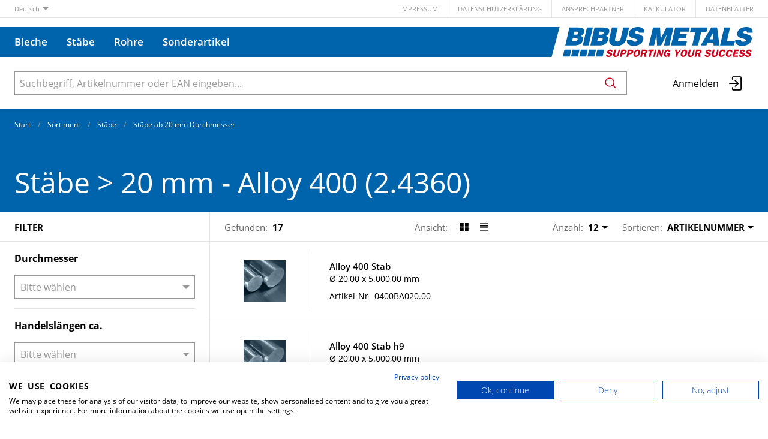

--- FILE ---
content_type: text/html; charset=utf-8
request_url: https://my.bibusmetals.de/de/catalog/stabe-20-mm-alloy-400-24360-KpLElodLR3nj
body_size: 11509
content:
<!DOCTYPE html>





    
        <html lang="de-CH" class="no-js">
    


    <head>
        <title>Stäbe &gt; 20 mm - Alloy 400  (2.4360) - BIBUS METALS GmbH</title>

        
        
            
                
                    <meta name="robots" content="index, follow">
                
            
        

        
        
        
            <meta name="viewport" content="width=device-width, initial-scale=1, minimum-scale=1">
            <meta name="application-name" content="BIBUS METALS GmbH">
            <meta name="theme-color" content="#0064AD">
            <meta name="apple-mobile-web-app-capable" content="yes">
            
            
        
        
            <meta name="description" content="Stäbe &gt; 20 mm - Alloy 400  (2.4360)">
        
    

        
        
            <meta property="og:site_name" content="BIBUS METALS GmbH">
        
            <meta property="og:title" content="Stäbe &gt; 20 mm - Alloy 400  (2.4360)">
        
            <meta property="og:description" content="Stäbe &gt; 20 mm - Alloy 400  (2.4360)">
        
            <meta property="og:url" content="https://my.bibusmetals.de/de/catalog/stabe-20-mm-alloy-400-24360-KpLElodLR3nj">
        
            <meta property="og:image" content="https://my.bibusmetals.de/thumbor/iY2vnIfNnxUEQ_QYplCBBooWJSk=/trim/fit-in/480x320/filters:cachevalid(2023-12-04T09:55:33.910850):strip_icc():strip_exif()/catalog/Produktbilder_Webshop_2000x2000px_St%C3%A4be_ab20.jpg">
        
            <meta property="og:image:width" content="480">
        
            <meta property="og:image:height" content="320">
        
    
        

        

        
        <meta name="csrf-token" content="10ZDbhgArFCj24hRZWx9cnVHQg29wRQ5Vh7pTA5V8bkOBNNG5rgSfKS31xxCtlcJ">

        
        
            <link rel="apple-touch-icon" sizes="57x57" href="/static/images/favicon/apple-touch-icon-57x57.png">
            <link rel="apple-touch-icon" sizes="114x114" href="/static/images/favicon/apple-touch-icon-114x114.png">
            <link rel="apple-touch-icon" sizes="72x72" href="/static/images/favicon/apple-touch-icon-72x72.png">
            <link rel="apple-touch-icon" sizes="144x144" href="/static/images/favicon/apple-touch-icon-144x144.png">
            <link rel="apple-touch-icon" sizes="60x60" href="/static/images/favicon/apple-touch-icon-60x60.png">
            <link rel="apple-touch-icon" sizes="120x120" href="/static/images/favicon/apple-touch-icon-120x120.png">
            <link rel="apple-touch-icon" sizes="76x76" href="/static/images/favicon/apple-touch-icon-76x76.png">
            <link rel="apple-touch-icon" sizes="152x152" href="/static/images/favicon/apple-touch-icon-152x152.png">

            <link rel="shortcut icon" type="image/x-icon" href="/static/images/favicon/favicon.ico">
            <link rel="icon" type="image/png" href="/static/images/favicon/favicon-196x196.png" sizes="196x196">
            <link rel="icon" type="image/png" href="/static/images/favicon/favicon-96x96.png" sizes="96x96">
            <link rel="icon" type="image/png" href="/static/images/favicon/favicon-32x32.png" sizes="32x32">
            <link rel="icon" type="image/png" href="/static/images/favicon/favicon-16x16.png" sizes="16x16">
            <link rel="icon" type="image/png" href="/static/images/favicon/favicon-128.png" sizes="128x128">
        

        
        
            <link rel="preload" href="/static/fonts/open-sans-v18-latin_greek-300.woff2" as="font" type="font/woff2" crossorigin>
            <link rel="preload" href="/static/fonts/open-sans-v18-latin_greek-regular.woff2" as="font" type="font/woff2" crossorigin>
            <link rel="preload" href="/static/fonts/open-sans-v18-latin_greek-600.woff2" as="font" type="font/woff2" crossorigin>
            <link rel="preload" href="/static/fonts/open-sans-v18-latin_greek-700.woff2" as="font" type="font/woff2" crossorigin>
        

        
        

        
    <link rel="stylesheet" type="text/css" href="/static/css/icons.css?">
    <link rel="stylesheet" type="text/css" href="/static/css/app_bibusde.css?">


        
            
                <script src="https://consent.cookiefirst.com/banner.js" data-cookiefirst-key="14c3022a-5c97-4313-a976-f1951f0e2485"></script>
            
        

        
        
            <script>
                
                
                
                var cssLoaded = true;
            </script>
            <script defer src="/static/js/app.js?4.37.10240f5c"></script>
        

        
            
            
            
                
                    <link rel="canonical" href="https://my.bibusmetals.de/de/catalog/stabe-20-mm-alloy-400-24360-KpLElodLR3nj">
                
                
                    <link rel="alternate" hreflang="x-default" href="https://my.bibusmetals.de/de/catalog/stabe-20-mm-alloy-400-24360-KpLElodLR3nj">
                
            
                
                    <link rel="alternate" hreflang="fr" href="https://my.bibusmetals.de/fr/catalog/barres-20-mm-alloy-400-24360-KpLElodLR3nj">
                
                
            
                
                    <link rel="alternate" hreflang="en" href="https://my.bibusmetals.de/en/catalog/bars-20-mm-alloy-400-24360-KpLElodLR3nj">
                
                
            
                
                    <link rel="alternate" hreflang="it" href="https://my.bibusmetals.de/it/catalog/barre-20-mm-alloy-400-24360-KpLElodLR3nj">
                
                
            
        

        
        
            
                
                    
                        <script>
                            window.dataLayer = window.dataLayer || [];
                            function gtag(){dataLayer.push(arguments);}
                            gtag('js', new Date());
                        </script>
                    
                
                
                    
                        
                            <script async src="https://www.googletagmanager.com/gtag/js?id=G-LVE6WC79RT"></script>
                        
                        <script>
                            
                            gtag('config', 'G-LVE6WC79RT', {
                                cookie_flags: 'secure;samesite=none',
                                
                            });
                            
                            
                        </script>
                    
                
                
                
                
            
        
        
    </head>

    
    <body class="">
    
    

    
        <div data-flashmessages class="flashmessages">
            <div class="insert-hijack-notification"></div>
            



            
                
            
            
            
                
            
            
        </div>
    

    
        
            
<header class="shopheader-mobile"><section class="shopheader-mobile__cell shopheader-mobile__cell--left"><i class="shopheader-mobile__hamburger" data-open="offCanvasLeft"><span></span></i><form method="get" class="shopheader-mobile__search__form" action="/de/search/" data-mobile-search><input
                            autocomplete="off"
                            class="shopheader-mobile__search__field input-group-field"
                            name="q"
                            placeholder="Produkt Suche / Artikel-Nr. / Hersteller"
                            required
                            type="search"
                            value=""
                            data-mobile-search-input
                        ><button type="submit" class="shopheader-mobile__search__submit icon icon-search" aria-label="Suchen"></button></form><button type="button" class="shopheader-mobile__search__submit icon icon-search" data-mobile-search-toggle="" style="" aria-label="Suchen"></button></section><section class="shopheader-mobile__cell shopheader-mobile__cell--center"><div class="shopheader-mobile__logo"><a href="/de/" class="shopheader-mobile__logo-link"><img src="/static/bibusde/images/logo-icon.svg" class="shopheader-mobile__logo-img" alt="BIBUS METALS GmbH" loading="lazy"></a></div></section><section class="shopheader-mobile__cell shopheader-mobile__cell--right"><a href="/de/account/login/?next=/de/catalog/stabe-20-mm-alloy-400-24360-KpLElodLR3nj" title="Anmelden"><i class="icon icon-login medium"></i></a></section><div class="off-canvas-wrapper"><div class="off-canvas-wrapper-inner"><div class="hamburger off-canvas position-left" id="offCanvasLeft" data-off-canvas data-content-scroll="false"><ul class="vertical menu drilldown" data-drilldown data-hamburger data-auto-height="true" data-scroll-top="true"><li class="hamburger-item hamburger-catalog"><div class="hamburger-item__link"><a href="/de/catalog/bleche-2l4jQZVz5zz">Bleche</a></div><a tabindex="0"></a><ul class="menu"><li class="hamburger-item is-header js-drilldown-back"><div class="hamburger-item__link"><a tabindex="0">
                                            Bleche
                                        </a></div></li><li class="hamburger-item hamburger-item--catalog"><div class="hamburger-item__link"><a
                        href="/de/catalog/bleche-hx-24665-GppMVBw1gZmX"
                        
                    >Bleche - HX (2.4665)</a></div></li><li class="hamburger-item hamburger-item--catalog"><div class="hamburger-item__link"><a
                        href="/de/catalog/bleche-nickel-201-24068-9go5onLVQYz5"
                        
                    >Bleche - Nickel 201 (2.4068)</a></div></li><li class="hamburger-item hamburger-item--catalog"><div class="hamburger-item__link"><a
                        href="/de/catalog/bleche-alloy-c-276-24819-l4yZE65zvl1b"
                        
                    >Bleche - Alloy C-276 (2.4819)</a></div></li><li class="hamburger-item hamburger-item--catalog"><div class="hamburger-item__link"><a
                        href="/de/catalog/bleche-alloy-400-24360-Jq4eV1Gx5lxB"
                        
                    >Bleche - Alloy 400  (2.4360)</a></div></li><li class="hamburger-item hamburger-item--catalog"><div class="hamburger-item__link"><a
                        href="/de/catalog/bleche-alloy-600-24816-3znmeQA6logg"
                        
                    >Bleche - Alloy 600 (2.4816) </a></div></li><li class="hamburger-item hamburger-item--catalog"><div class="hamburger-item__link"><a
                        href="/de/catalog/bleche-alloy-601-24851-pXl4z6gw55rg"
                        
                    >Bleche - Alloy 601 (2.4851)</a></div></li><li class="hamburger-item hamburger-item--catalog"><div class="hamburger-item__link"><a
                        href="/de/catalog/bleche-alloy-625-24856-LlEnL7VPgwv2"
                        
                    >Bleche - Alloy 625 (2.4856)</a></div></li><li class="hamburger-item hamburger-item--catalog"><div class="hamburger-item__link"><a
                        href="/de/catalog/bleche-alloy-625-626-24856-EgwR3omV88Yb"
                        
                    >Bleche - Alloy 625/626 (2.4856)</a></div></li><li class="hamburger-item hamburger-item--catalog"><div class="hamburger-item__link"><a
                        href="/de/catalog/bleche-alloy-800-14876-Yp1dqZZg3y84"
                        
                    >Bleche - Alloy 800 (1.4876)</a></div></li><li class="hamburger-item hamburger-item--catalog"><div class="hamburger-item__link"><a
                        href="/de/catalog/bleche-alloy-825-24858-9gMDde3OQ8ZY"
                        
                    >Bleche - Alloy 825 (2.4858)</a></div></li></ul></li><li class="hamburger-item hamburger-catalog"><div class="hamburger-item__link"><a href="/de/catalog/stabe-mynMR2dK8RXQ">Stäbe</a></div><a tabindex="0"></a><ul class="menu"><li class="hamburger-item is-header js-drilldown-back"><div class="hamburger-item__link"><a tabindex="0">
                                            Bleche
                                        </a></div></li><li class="hamburger-item hamburger-item--catalog"><div class="hamburger-item__link"><a
                        href="/de/catalog/bleche-hx-24665-GppMVBw1gZmX"
                        
                    >Bleche - HX (2.4665)</a></div></li><li class="hamburger-item hamburger-item--catalog"><div class="hamburger-item__link"><a
                        href="/de/catalog/bleche-nickel-201-24068-9go5onLVQYz5"
                        
                    >Bleche - Nickel 201 (2.4068)</a></div></li><li class="hamburger-item hamburger-item--catalog"><div class="hamburger-item__link"><a
                        href="/de/catalog/bleche-alloy-c-276-24819-l4yZE65zvl1b"
                        
                    >Bleche - Alloy C-276 (2.4819)</a></div></li><li class="hamburger-item hamburger-item--catalog"><div class="hamburger-item__link"><a
                        href="/de/catalog/bleche-alloy-400-24360-Jq4eV1Gx5lxB"
                        
                    >Bleche - Alloy 400  (2.4360)</a></div></li><li class="hamburger-item hamburger-item--catalog"><div class="hamburger-item__link"><a
                        href="/de/catalog/bleche-alloy-600-24816-3znmeQA6logg"
                        
                    >Bleche - Alloy 600 (2.4816) </a></div></li><li class="hamburger-item hamburger-item--catalog"><div class="hamburger-item__link"><a
                        href="/de/catalog/bleche-alloy-601-24851-pXl4z6gw55rg"
                        
                    >Bleche - Alloy 601 (2.4851)</a></div></li><li class="hamburger-item hamburger-item--catalog"><div class="hamburger-item__link"><a
                        href="/de/catalog/bleche-alloy-625-24856-LlEnL7VPgwv2"
                        
                    >Bleche - Alloy 625 (2.4856)</a></div></li><li class="hamburger-item hamburger-item--catalog"><div class="hamburger-item__link"><a
                        href="/de/catalog/bleche-alloy-625-626-24856-EgwR3omV88Yb"
                        
                    >Bleche - Alloy 625/626 (2.4856)</a></div></li><li class="hamburger-item hamburger-item--catalog"><div class="hamburger-item__link"><a
                        href="/de/catalog/bleche-alloy-800-14876-Yp1dqZZg3y84"
                        
                    >Bleche - Alloy 800 (1.4876)</a></div></li><li class="hamburger-item hamburger-item--catalog"><div class="hamburger-item__link"><a
                        href="/de/catalog/bleche-alloy-825-24858-9gMDde3OQ8ZY"
                        
                    >Bleche - Alloy 825 (2.4858)</a></div></li></ul></li><li class="hamburger-item hamburger-catalog"><div class="hamburger-item__link"><a href="/de/catalog/rohre-rDaemQvGVjw">Rohre </a></div><a tabindex="0"></a><ul class="menu"><li class="hamburger-item is-header js-drilldown-back"><div class="hamburger-item__link"><a tabindex="0">
                                            Bleche
                                        </a></div></li><li class="hamburger-item hamburger-item--catalog"><div class="hamburger-item__link"><a
                        href="/de/catalog/bleche-hx-24665-GppMVBw1gZmX"
                        
                    >Bleche - HX (2.4665)</a></div></li><li class="hamburger-item hamburger-item--catalog"><div class="hamburger-item__link"><a
                        href="/de/catalog/bleche-nickel-201-24068-9go5onLVQYz5"
                        
                    >Bleche - Nickel 201 (2.4068)</a></div></li><li class="hamburger-item hamburger-item--catalog"><div class="hamburger-item__link"><a
                        href="/de/catalog/bleche-alloy-c-276-24819-l4yZE65zvl1b"
                        
                    >Bleche - Alloy C-276 (2.4819)</a></div></li><li class="hamburger-item hamburger-item--catalog"><div class="hamburger-item__link"><a
                        href="/de/catalog/bleche-alloy-400-24360-Jq4eV1Gx5lxB"
                        
                    >Bleche - Alloy 400  (2.4360)</a></div></li><li class="hamburger-item hamburger-item--catalog"><div class="hamburger-item__link"><a
                        href="/de/catalog/bleche-alloy-600-24816-3znmeQA6logg"
                        
                    >Bleche - Alloy 600 (2.4816) </a></div></li><li class="hamburger-item hamburger-item--catalog"><div class="hamburger-item__link"><a
                        href="/de/catalog/bleche-alloy-601-24851-pXl4z6gw55rg"
                        
                    >Bleche - Alloy 601 (2.4851)</a></div></li><li class="hamburger-item hamburger-item--catalog"><div class="hamburger-item__link"><a
                        href="/de/catalog/bleche-alloy-625-24856-LlEnL7VPgwv2"
                        
                    >Bleche - Alloy 625 (2.4856)</a></div></li><li class="hamburger-item hamburger-item--catalog"><div class="hamburger-item__link"><a
                        href="/de/catalog/bleche-alloy-625-626-24856-EgwR3omV88Yb"
                        
                    >Bleche - Alloy 625/626 (2.4856)</a></div></li><li class="hamburger-item hamburger-item--catalog"><div class="hamburger-item__link"><a
                        href="/de/catalog/bleche-alloy-800-14876-Yp1dqZZg3y84"
                        
                    >Bleche - Alloy 800 (1.4876)</a></div></li><li class="hamburger-item hamburger-item--catalog"><div class="hamburger-item__link"><a
                        href="/de/catalog/bleche-alloy-825-24858-9gMDde3OQ8ZY"
                        
                    >Bleche - Alloy 825 (2.4858)</a></div></li></ul></li><li class="hamburger-item hamburger-catalog"><div class="hamburger-item__link"><a href="/de/catalog/sonderartikel-3zx6RlPVnKgm">Sonderartikel</a></div><a tabindex="0"></a><ul class="menu"><li class="hamburger-item is-header js-drilldown-back"><div class="hamburger-item__link"><a tabindex="0">
                                            Bleche
                                        </a></div></li><li class="hamburger-item hamburger-item--catalog"><div class="hamburger-item__link"><a
                        href="/de/catalog/bleche-hx-24665-GppMVBw1gZmX"
                        
                    >Bleche - HX (2.4665)</a></div></li><li class="hamburger-item hamburger-item--catalog"><div class="hamburger-item__link"><a
                        href="/de/catalog/bleche-nickel-201-24068-9go5onLVQYz5"
                        
                    >Bleche - Nickel 201 (2.4068)</a></div></li><li class="hamburger-item hamburger-item--catalog"><div class="hamburger-item__link"><a
                        href="/de/catalog/bleche-alloy-c-276-24819-l4yZE65zvl1b"
                        
                    >Bleche - Alloy C-276 (2.4819)</a></div></li><li class="hamburger-item hamburger-item--catalog"><div class="hamburger-item__link"><a
                        href="/de/catalog/bleche-alloy-400-24360-Jq4eV1Gx5lxB"
                        
                    >Bleche - Alloy 400  (2.4360)</a></div></li><li class="hamburger-item hamburger-item--catalog"><div class="hamburger-item__link"><a
                        href="/de/catalog/bleche-alloy-600-24816-3znmeQA6logg"
                        
                    >Bleche - Alloy 600 (2.4816) </a></div></li><li class="hamburger-item hamburger-item--catalog"><div class="hamburger-item__link"><a
                        href="/de/catalog/bleche-alloy-601-24851-pXl4z6gw55rg"
                        
                    >Bleche - Alloy 601 (2.4851)</a></div></li><li class="hamburger-item hamburger-item--catalog"><div class="hamburger-item__link"><a
                        href="/de/catalog/bleche-alloy-625-24856-LlEnL7VPgwv2"
                        
                    >Bleche - Alloy 625 (2.4856)</a></div></li><li class="hamburger-item hamburger-item--catalog"><div class="hamburger-item__link"><a
                        href="/de/catalog/bleche-alloy-625-626-24856-EgwR3omV88Yb"
                        
                    >Bleche - Alloy 625/626 (2.4856)</a></div></li><li class="hamburger-item hamburger-item--catalog"><div class="hamburger-item__link"><a
                        href="/de/catalog/bleche-alloy-800-14876-Yp1dqZZg3y84"
                        
                    >Bleche - Alloy 800 (1.4876)</a></div></li><li class="hamburger-item hamburger-item--catalog"><div class="hamburger-item__link"><a
                        href="/de/catalog/bleche-alloy-825-24858-9gMDde3OQ8ZY"
                        
                    >Bleche - Alloy 825 (2.4858)</a></div></li></ul></li><li class="hamburger-item"><div class="hamburger-item__link"><a href="/de/impressum/"
                       target="_self"
                       
                    >
                        Impressum
                    </a></div></li><li class="hamburger-item"><div class="hamburger-item__link"><a href="/de/Declaration/"
                       target="_self"
                       
                    >
                        Datenschutzerklärungs
                    </a></div></li><div class="hamburger-footer"><li class="hamburger-item"><a href="/de/impressum/"
                                                                   target="_self"
                                                                   
                                                                >
                                                                    Impressum
                                                                </a></li><li class="hamburger-item"><a href="/de/Declaration/"
                                                                   target="_self"
                                                                   
                                                                >
                                                                    Datenschutzerklärung
                                                                </a></li><li class="hamburger-item"><a href="https://www.bibusmetals.de/kontakt/kontaktpersonen/"
                                                                   target="_self"
                                                                   
                                                                >
                                                                    Ansprechpartner
                                                                </a></li><li class="hamburger-item"><a href="https://www.bibusmetals.de/gewichtskalkulator/"
                                                                   target="_self"
                                                                   
                                                                >
                                                                    Kalkulator
                                                                </a></li><li class="hamburger-item"><a href="https://www.bibusmetals.de/downloads/#c1084067"
                                                                   target="_self"
                                                                   
                                                                >
                                                                    Datenblätter
                                                                </a></li><div class="hamburger-footer"><ul class="menu hamburger-nav"><li class="hamburger-item hamburger-item--language"><a href="/de/catalog/stabe-20-mm-alloy-400-24360-KpLElodLR3nj" class="button clear font-bold">
                                                                    de
                                                                </a></li><li class="hamburger-item hamburger-item--language"><a href="/fr/catalog/barres-20-mm-alloy-400-24360-KpLElodLR3nj" class="button clear">
                                                                    fr
                                                                </a></li><li class="hamburger-item hamburger-item--language"><a href="/en/catalog/bars-20-mm-alloy-400-24360-KpLElodLR3nj" class="button clear">
                                                                    en
                                                                </a></li><li class="hamburger-item hamburger-item--language"><a href="/it/catalog/barre-20-mm-alloy-400-24360-KpLElodLR3nj" class="button clear">
                                                                    it
                                                                </a></li></ul></div></div></ul></div></div></div></header><header class="shopheader"><section class="shopheader__top"><div class="container"><div class="grid-x"><div class="shopheader__language cell shrink" data-toggle="language-menu">
                                    Deutsch
                                </div><div class="shopheader-menu shopheader-menu--languages dropdown-pane widget"
                                     id="language-menu"
                                     data-dropdown
                                     data-close-on-click="true"
                                     data-hover="true"
                                     data-hover-pane="true"
                                     data-position="bottom"
                                     data-alignment="left"><div class="widget__content padding-2"><a href="/de/catalog/stabe-20-mm-alloy-400-24360-KpLElodLR3nj" class="shopheader__subnav__link text-left font-bold" data-lang-link>
                                                Deutsch
                                            </a><a href="/fr/catalog/barres-20-mm-alloy-400-24360-KpLElodLR3nj" class="shopheader__subnav__link text-left" data-lang-link>
                                                Français
                                            </a><a href="/en/catalog/bars-20-mm-alloy-400-24360-KpLElodLR3nj" class="shopheader__subnav__link text-left" data-lang-link>
                                                English
                                            </a><a href="/it/catalog/barre-20-mm-alloy-400-24360-KpLElodLR3nj" class="shopheader__subnav__link text-left" data-lang-link>
                                                Italiano
                                            </a></div></div><div class="shopheader__meta-nav cell auto"><a href="/de/impressum/"
                                                   target="_self"
                                                   
                                                >
                                                    Impressum
                                                </a><a href="/de/Declaration/"
                                                   target="_self"
                                                   
                                                >
                                                    Datenschutzerklärung
                                                </a><a href="https://www.bibusmetals.de/kontakt/kontaktpersonen/"
                                                   target="_self"
                                                   
                                                >
                                                    Ansprechpartner
                                                </a><a href="https://www.bibusmetals.de/gewichtskalkulator/"
                                                   target="_self"
                                                   
                                                >
                                                    Kalkulator
                                                </a><a href="https://www.bibusmetals.de/downloads/#c1084067"
                                                   target="_self"
                                                   
                                                >
                                                    Datenblätter
                                                </a></div></div></div></section><nav class="shopheader__middle"><div class="container"><div class="grid-x"><div
                                    id="subnav-5f3cc4ab3002dec065c0a8be"
                                    class="shopheader__subnav shopheader__subnav--nested dropdown-pane catalog-menu "
                                    data-dropdown
                                    data-hover-delay="300"
                                    data-hover="true"
                                    data-hover-pane="true"
                                    data-close-on-click="true"
                                ><div class="container grid-container"><div class="margin-top-1"><div><a href="/de/catalog/bleche-hx-24665-GppMVBw1gZmX">
                                                            Bleche - HX (2.4665)
                                                        </a></div><div><a href="/de/catalog/bleche-nickel-201-24068-9go5onLVQYz5">
                                                            Bleche - Nickel 201 (2.4068)
                                                        </a></div><div><a href="/de/catalog/bleche-alloy-c-276-24819-l4yZE65zvl1b">
                                                            Bleche - Alloy C-276 (2.4819)
                                                        </a></div><div><a href="/de/catalog/bleche-alloy-400-24360-Jq4eV1Gx5lxB">
                                                            Bleche - Alloy 400  (2.4360)
                                                        </a></div><div><a href="/de/catalog/bleche-alloy-600-24816-3znmeQA6logg">
                                                            Bleche - Alloy 600 (2.4816) 
                                                        </a></div><div><a href="/de/catalog/bleche-alloy-601-24851-pXl4z6gw55rg">
                                                            Bleche - Alloy 601 (2.4851)
                                                        </a></div><div><a href="/de/catalog/bleche-alloy-625-24856-LlEnL7VPgwv2">
                                                            Bleche - Alloy 625 (2.4856)
                                                        </a></div><div><a href="/de/catalog/bleche-alloy-625-626-24856-EgwR3omV88Yb">
                                                            Bleche - Alloy 625/626 (2.4856)
                                                        </a></div><div><a href="/de/catalog/bleche-alloy-800-14876-Yp1dqZZg3y84">
                                                            Bleche - Alloy 800 (1.4876)
                                                        </a></div><div><a href="/de/catalog/bleche-alloy-825-24858-9gMDde3OQ8ZY">
                                                            Bleche - Alloy 825 (2.4858)
                                                        </a></div></div></div></div><div
                                    id="subnav-620b5952b9c308202122f3b7"
                                    class="shopheader__subnav shopheader__subnav--nested dropdown-pane catalog-menu "
                                    data-dropdown
                                    data-hover-delay="300"
                                    data-hover="true"
                                    data-hover-pane="true"
                                    data-close-on-click="true"
                                ><div class="container grid-container"><div class="grid-x grid-margin-x grid-margin-y margin-top-0"><div class="cell laptop-6"><div><strong><a href="/de/catalog/stabe-unter-20-mm-durchmesser-Lox4a83r5d8">
                                                                        Stäbe unter 20 mm Durchmesser
                                                                    </a></strong></div><div><a href="/de/catalog/stabe-20-mm-alloy-c-276-24819-MOnqw7aOXy7A">
                                                                        Stäbe &lt; 20 mm  - Alloy C-276 (2.4819)
                                                                    </a></div><div><a href="/de/catalog/stabe-20-mm-alloy-c-22-24602-1glqoG22KXxy">
                                                                        Stäbe &lt; 20 mm - Alloy C-22 (2.4602)
                                                                    </a></div><div><a href="/de/catalog/stabe-20-mm-nickel-201-24068-3znmoL1ALyLB">
                                                                        Stäbe &lt; 20 mm - Nickel 201 (2.4068)
                                                                    </a></div><div><a href="/de/catalog/stabe-20-mm-alloy-400-24360-blmajn1Deo6d">
                                                                        Stäbe &lt; 20 mm - Alloy 400  (2.4360)
                                                                    </a></div><div><a href="/de/catalog/stabe-20-mm-alloy-600-24816-mynM1xYvYojp">
                                                                        Stäbe &lt; 20 mm - Alloy 600 (2.4816) 
                                                                    </a></div><div><a href="/de/catalog/stabe-20-mm-alloy-601-24851-pXl4z6dv2POG">
                                                                        Stäbe &lt; 20 mm - Alloy 601 (2.4851)
                                                                    </a></div><div><a href="/de/catalog/stabe-20-mm-alloy-625-24856-9gMDvn9GZO57">
                                                                        Stäbe &lt; 20 mm - Alloy 625 (2.4856)
                                                                    </a></div><div><a href="/de/catalog/stabe-20-mm-alloy-800-14876-dPa3GLlZgME5">
                                                                        Stäbe &lt; 20 mm - Alloy 800 (1.4876)
                                                                    </a></div><div><a href="/de/catalog/stabe-20-mm-alloy-825-24858-1glqoQG1lOyQ">
                                                                        Stäbe &lt; 20 mm - Alloy 825 (2.4858)
                                                                    </a></div></div><div class="cell laptop-6"><div><strong><a href="/de/catalog/stabe-ab-20-mm-durchmesser-7mYeDEKYjQZV">
                                                                        Stäbe ab 20 mm Durchmesser
                                                                    </a></strong></div><div><a href="/de/catalog/stabe-20-mm-nickel-201-24068-Rg1wv971xmnL">
                                                                        Stäbe &gt; 20 mm - Nickel 201 (2.4068)
                                                                    </a></div><div><a href="/de/catalog/stabe-20-mm-alloy-c-22-24602-aLnRB4ZnMrvr">
                                                                        Stäbe &gt; 20 mm - Alloy C-22 (2.4602)
                                                                    </a></div><div><a href="/de/catalog/stabe-20-mm-alloy-c-276-24819-6jmw4p6mXzga">
                                                                        Stäbe &gt; 20 mm - Alloy C-276 (2.4819)
                                                                    </a></div><div><a href="/de/catalog/stabe-20-mm-alloy-400-24360-KpLElodLR3nj">
                                                                        Stäbe &gt; 20 mm - Alloy 400  (2.4360)
                                                                    </a></div><div><a href="/de/catalog/stabe-20-mm-alloy-600-24816-B1n5qlZn67jd">
                                                                        Stäbe &gt; 20 mm - Alloy 600 (2.4816) 
                                                                    </a></div><div><a href="/de/catalog/stabe-20-mm-alloy-601-24851-9gMDxq9Mw782">
                                                                        Stäbe &gt; 20 mm - Alloy 601 (2.4851)
                                                                    </a></div><div><a href="/de/catalog/stabe-20-mm-alloy-625-24856-blmaBDMm3rG8">
                                                                        Stäbe &gt; 20 mm - Alloy 625 (2.4856)
                                                                    </a></div><div><a href="/de/catalog/stabe-20-mm-alloy-800-14876-AB2gnDm2b6dg">
                                                                        Stäbe &gt; 20 mm - Alloy 800 (1.4876)
                                                                    </a></div><div><a href="/de/catalog/stabe-20-mm-alloy-825-24858-vxK153BKnr9M">
                                                                        Stäbe &gt; 20 mm - Alloy 825 (2.4858)
                                                                    </a></div></div></div></div></div><div
                                    id="subnav-5f643c0a2b196558242b9e94"
                                    class="shopheader__subnav shopheader__subnav--nested dropdown-pane catalog-menu "
                                    data-dropdown
                                    data-hover-delay="300"
                                    data-hover="true"
                                    data-hover-pane="true"
                                    data-close-on-click="true"
                                ><div class="container grid-container"><div class="grid-x grid-margin-x grid-margin-y margin-top-0"><div class="cell laptop-6"><div><strong><a href="/de/catalog/rohre-unter-213-mm-durchmesser-ze45rb3y6QG1">
                                                                        Rohre unter 21,3 mm Durchmesser
                                                                    </a></strong></div><div><a href="/de/catalog/rohre-213-mm-alloy-400-24360-8jM4VLxoG576">
                                                                        Rohre &lt; 21,3 mm - Alloy 400  (2.4360)
                                                                    </a></div><div><a href="/de/catalog/rohre-213-mm-alloy-600-24816-gmPo5Lq6mPxM">
                                                                        Rohre &lt; 21,3 mm - Alloy 600 (2.4816) 
                                                                    </a></div><div><a href="/de/catalog/rohre-213-mm-alloy-601-24851-OlwmO9e8rxnJ">
                                                                        Rohre &lt; 21,3 mm - Alloy 601 (2.4851)
                                                                    </a></div><div><a href="/de/catalog/rohre-213-mm-alloy-825-24858-2E9LV3M5beX3">
                                                                        Rohre &lt; 21,3 mm - Alloy 825 (2.4858)
                                                                    </a></div></div><div class="cell laptop-6"><div><strong><a href="/de/catalog/rohre-ab-213-mm-durchmesser-7mYeVqDmBZgV">
                                                                        Rohre ab 21,3 mm Durchmesser
                                                                    </a></strong></div><div><a href="/de/catalog/rohre-213-mm-nickel-201-24068-Rg1wzdvgbnDL">
                                                                        Rohre &gt; 21,3 mm - Nickel 201 (2.4068)
                                                                    </a></div><div><a href="/de/catalog/rohre-213-mm-alloy-400-24360-aLnRADBLmvVr">
                                                                        Rohre &gt; 21,3 mm - Alloy 400  (2.4360)
                                                                    </a></div><div><a href="/de/catalog/rohre-213-mm-alloy-600-24816-myn3K4XOm8pJ">
                                                                        Rohre &gt; 21,3 mm - Alloy 600 (2.4816) 
                                                                    </a></div><div><a href="/de/catalog/rohre-213-mm-alloy-601-24851-6jmw8n4jBgoa">
                                                                        Rohre &gt; 21,3 mm - Alloy 601 (2.4851)
                                                                    </a></div><div><a href="/de/catalog/rohre-213-mm-alloy-625-24856-KpLEzPlpenDj">
                                                                        Rohre &gt; 21,3 mm - Alloy 625 (2.4856)
                                                                    </a></div><div><a href="/de/catalog/rohre-213-mm-alloy-800-14876-B1n5zOq1pj8d">
                                                                        Rohre &gt; 21,3 mm - Alloy 800 (1.4876)
                                                                    </a></div><div><a href="/de/catalog/rohre-213-mm-alloy-825-24858-9gMDVmxgB8d2">
                                                                        Rohre &gt; 21,3 mm - Alloy 825 (2.4858)
                                                                    </a></div></div></div></div></div><div
                                    id="subnav-67a1d364bf0e61b8f5ab412c"
                                    class="shopheader__subnav shopheader__subnav--nested dropdown-pane catalog-menu "
                                    data-dropdown
                                    data-hover-delay="300"
                                    data-hover="true"
                                    data-hover-pane="true"
                                    data-close-on-click="true"
                                ><div class="container grid-container"><div class="grid-x grid-margin-x grid-margin-y margin-top-0"><div class="cell laptop-6"><div><strong><a href="/de/catalog/coils-nickel-201-24068-Yp1dqKrMJgR8">
                                                                        Coils - Nickel 201 (2.4068)
                                                                    </a></strong></div></div><div class="cell laptop-6"><div><strong><a href="/de/catalog/coils-alloy-626-24856-RgeQeBy4Y5z9">
                                                                        Coils - Alloy 626 (2.4856)
                                                                    </a></strong></div></div></div></div></div><div class="shopheader__content cell auto grid-x"><div class="shopheader__middle-navigation cell auto"><div class="grid-x"><a href="/de/catalog/bleche-2l4jQZVz5zz"
                                           data-toggle="subnav-5f3cc4ab3002dec065c0a8be"
                                           class="shopheader__link shopheader__link--nested cell shrink"
                                           data-active="false"
                                        ><span>Bleche</span></a><a href="/de/catalog/stabe-mynMR2dK8RXQ"
                                           data-toggle="subnav-620b5952b9c308202122f3b7"
                                           class="shopheader__link shopheader__link--nested cell shrink"
                                           data-active="false"
                                        ><span>Stäbe</span></a><a href="/de/catalog/rohre-rDaemQvGVjw"
                                           data-toggle="subnav-5f643c0a2b196558242b9e94"
                                           class="shopheader__link shopheader__link--nested cell shrink"
                                           data-active="false"
                                        ><span>Rohre </span></a><a href="/de/catalog/sonderartikel-3zx6RlPVnKgm"
                                           data-toggle="subnav-67a1d364bf0e61b8f5ab412c"
                                           class="shopheader__link shopheader__link--nested cell shrink"
                                           data-active="false"
                                        ><span>Sonderartikel</span></a></div></div><div class="shopheader__middle-logo cell"><div class="shopheader__logo"><a href="/de/" class="shopheader__logo-link"><img src="/static/bibusde/images/logo-icon.svg" class="shopheader__logo-img" alt="BIBUS METALS GmbH" loading="lazy"></a></div></div></div></div></div></nav><div class="shopheader__bottom"><div class="container"><div class="shopheader__search"><div class="shopheader__search"><form action="/de/search/" class="input-group inline-button" data-search><input
                                    name="q"
                                    autocomplete="off"
                                    data-instant-search="/de/instantsearch/"
                                    class="input-group-field"
                                    type="search"
                                    placeholder="Suchbegriff, Artikelnummer oder EAN eingeben..."
                                    value=""
                                    required
                                ><div class="input-group-button"><button type="submit" class="button clear" aria-label="Suchen"><i class="icon icon-search"></i></button></div></form><div class="shopheader__search-instant-results" data-instant-search-results></div></div></div><div class="shopheader__account"><section class="shopheader__account"><a href="/de/account/login/?next=/de/catalog/stabe-20-mm-alloy-400-24360-KpLElodLR3nj" title="Anmelden"><span class="margin-right-1">Anmelden</span><i class="icon icon-login medium"></i></a></section></div></div></div></header>

        
        

<header class="print-header grid-x">
    
        <div class="cell small-5">
            
                <img src="/static/bibusde/images/logo.svg" class="print-header__logo">
            
        </div>
    
    
        <div class="cell small-7">
            <div class="grid-x grid-margin-x">
                <div class="cell auto">
                    
    <span class="text-uppercase font-bold">BIBUS METALS GmbH</span><br>
    
                        
                            Rellinghauser Str. 334D<br>D-45136 Essen
                        
                    

                </div>
                <div class="cell auto">
                    
                        
                            info@bibusmetals.de<br>
                        
                        
                            +49 201 522 92 0<br>
                        
                    
                </div>
            </div>
        </div>
    
</header>

    

    
        <main id="app" class="bg-white">
            
    
    
    
        <header
            class="
                
                    shopsubheader
                    shopsubheader--catalog
                    
                
            "
        >
            
            <div class="container">
                
                    
                        
                            <ul class="breadcrumbs">
                                
        
                                    <li><a href="/de/">Start</a></li>
                                
        <li><a href="/de/catalog/">Sortiment</a></li>
        
            <li><a href="/de/catalog/stabe-mynMR2dK8RXQ">Stäbe</a></li>
        
            <li><a href="/de/catalog/stabe-ab-20-mm-durchmesser-7mYeDEKYjQZV">Stäbe ab 20 mm Durchmesser</a></li>
        
    
                            </ul>
                        
                    
                    
                        <h1>
    Stäbe &gt; 20 mm - Alloy 400  (2.4360)
</h1>
                    
                    
                
            </div>
        </header>
    

    
    

    <div>
        
            
                
                
    
        <div
            class="itemlist itemlist--items "
            data-itemlist
            data-bind-html="itemlist:html"
            
        >
            
                
            

            <section class="itemlist__meta-container">
                <div class="itemlist__meta">
                    <div class="container">
                        
    
    
        <aside
            
            data-toggle="itemlist-filters"
        >
            <label>
                <i class="icon icon-chevron-right hide-for-desktop"></i>
                Filter
                <span class="hide-for-desktop padding-left-1">(17)</span>
            </label>
            
        </aside>
    
    
        <div>
            
                <div class="itemlist__meta-found show-for-desktop">
                    <label class="itemlist__meta-label">Gefunden:</label>
                    <span>17</span>
                </div>
            
            
                <form action="/de/account/preferences/" data-itemlist-layout class="itemlist__meta-layout show-for-desktop" autocomplete="off">
                    <input type="hidden" name="csrfmiddlewaretoken" value="10ZDbhgArFCj24hRZWx9cnVHQg29wRQ5Vh7pTA5V8bkOBNNG5rgSfKS31xxCtlcJ">
                    <label class="itemlist__meta-label">Ansicht:</label>
                    
                        <input type="radio" name="itemlist_layout" id="itemlist-layout-boxes" value="boxes" >
                        <label for="itemlist-layout-boxes" title="Kachelansicht">
                            <i class="icon icon-view-box"></i>
                        </label>
                        <input type="radio" name="itemlist_layout" id="itemlist-layout-rows" value="rows" checked>
                        <label for="itemlist-layout-rows" title="Listenansicht">
                            <i class="icon icon-view-list"></i>
                        </label>
                    
                </form>
            
            
                
                    <div class="itemlist__meta-select show-for-tablet">
                        
    <label class="itemlist__meta-label show-for-desktop">Anzahl:</label>
    <ul class="dropdown menu" data-dropdown-menu data-alignment="right">
        <li>
            
                <input
                    class="itemlist__meta-select-value"
                    type="radio"
                    name="limit"
                    id="limit-12"
                    form="itemlist"
                    value="12"
                    checked
                >
                <div class="itemlist__meta-select-label">
                    <div class="itemlist__meta-select-label-content itemlist__meta-select-label-content--mobile">
                        <span>Anzahl</span>
                        <i class="icon icon-chevron-down"></i>
                    </div>
                    <div class="itemlist__meta-select-label-content itemlist__meta-select-label-content--desktop">
                        12
                    </div>
                </div>
            
                <input
                    class="itemlist__meta-select-value"
                    type="radio"
                    name="limit"
                    id="limit-24"
                    form="itemlist"
                    value="24"
                    
                >
                <div class="itemlist__meta-select-label">
                    <div class="itemlist__meta-select-label-content itemlist__meta-select-label-content--mobile">
                        <span>Anzahl</span>
                        <i class="icon icon-chevron-down"></i>
                    </div>
                    <div class="itemlist__meta-select-label-content itemlist__meta-select-label-content--desktop">
                        24
                    </div>
                </div>
            
                <input
                    class="itemlist__meta-select-value"
                    type="radio"
                    name="limit"
                    id="limit-48"
                    form="itemlist"
                    value="48"
                    
                >
                <div class="itemlist__meta-select-label">
                    <div class="itemlist__meta-select-label-content itemlist__meta-select-label-content--mobile">
                        <span>Anzahl</span>
                        <i class="icon icon-chevron-down"></i>
                    </div>
                    <div class="itemlist__meta-select-label-content itemlist__meta-select-label-content--desktop">
                        48
                    </div>
                </div>
            
            <ul class="menu">
                
                    <li class="is-active">
                        <label for="limit-12" data-label-for>12</label>
                    </li>
                
                    <li class="">
                        <label for="limit-24" data-label-for>24</label>
                    </li>
                
                    <li class="">
                        <label for="limit-48" data-label-for>48</label>
                    </li>
                
            </ul>
        </li>
    </ul>

                    </div>
                
            
            
                
                    <div class="itemlist__meta-select">
                        
    <label class="itemlist__meta-label show-for-desktop">Sortieren:</label>
    <ul class="dropdown menu" data-dropdown-menu data-alignment="right">
        <li>
            
                <input
                    class="itemlist__meta-select-value"
                    type="radio"
                    name="sort"
                    id="sort-item_id.raw"
                    form="itemlist"
                    value="item_id.raw"
                    checked
                >
                <div class="itemlist__meta-select-label">
                    <div class="itemlist__meta-select-label-content itemlist__meta-select-label-content--mobile">
                        <span>Sortieren</span>
                        <i class="icon icon-chevron-down"></i>
                    </div>
                    <div class="itemlist__meta-select-label-content itemlist__meta-select-label-content--desktop">
                        Artikelnummer
                    </div>
                </div>
            
                <input
                    class="itemlist__meta-select-value"
                    type="radio"
                    name="sort"
                    id="sort-label_slug"
                    form="itemlist"
                    value="label_slug"
                    
                >
                <div class="itemlist__meta-select-label">
                    <div class="itemlist__meta-select-label-content itemlist__meta-select-label-content--mobile">
                        <span>Sortieren</span>
                        <i class="icon icon-chevron-down"></i>
                    </div>
                    <div class="itemlist__meta-select-label-content itemlist__meta-select-label-content--desktop">
                        Bezeichnung
                    </div>
                </div>
            
            <ul class="menu">
                
                    <li class="is-active">
                        <label for="sort-item_id.raw" data-label-for>Artikelnummer</label>
                    </li>
                
                    <li class="">
                        <label for="sort-label_slug" data-label-for>Bezeichnung</label>
                    </li>
                
            </ul>
        </li>
    </ul>

                    </div>
                
            
        </div>
    

                    </div>
                </div>
            </section>

            <div class="container">
                <aside class="itemlist__filter in-canvas-for-desktop off-canvas position-left" id="itemlist-filters" data-off-canvas >
                    
    

    
        <div class="itemlist__filter__header hide-for-desktop">
            <button class="itemlist__filter__header__close" type="button" data-close>
                <i class="icon icon-close"></i>
            </button>
            <span class="itemlist__filter__header__heading">Filter</span>
            <span class="itemlist__filter__header__count">
                (17 von 17)
            </span>
        </div>
    

    
        <form class="itemlist__filter__form" action="/de/catalog/stabe-20-mm-alloy-400-24360-KpLElodLR3nj" id="itemlist" data-itemlist-filter autocomplete="off">
            <input type="hidden" name="q" id="id_q">
            
            

            
                
                    
    
        
    <input
        type="hidden"
        name="flags"
        id="id_flags"
        tabindex="0"
        value=""
        class=""
        
        
        
        
        
        
        
        
    >

    

                
                    
    
        
    <input
        type="hidden"
        name="nodes"
        id="id_nodes"
        tabindex="0"
        value=""
        class=""
        
        
        
        
        
        
        
        
    >

    

                
                    
    
        
    <input
        type="hidden"
        name="brands"
        id="id_brands"
        tabindex="0"
        value=""
        class=""
        
        
        
        
        
        
        
        
    >

    

                
                    
    
        
    <input
        type="hidden"
        name="listprice"
        id="id_listprice"
        tabindex="0"
        value=""
        class=""
        
        
        
        
        
        
        
        
    >

    

                

                

                
                    
                
                    
                
                    
                
                    
                
                    
                
                    
                        
    
        
    <div class="autocomplete-container">
        
            <div class="filter_label">
                
                <span>Durchmesser</span>
            </div>
        
        <div class="autocomplete-input-container">
            <input
                type="text"
                class="autocomplete-input"
                data-autocomplete='{
                    "matchFront": true,
                    "closeAfterSelect": false
                }'
                name="feature_item_dim1_Rund"
                id="id_feature_item_dim1_Rund"
                data-no-results="Keine Ergebnisse"
                placeholder="Bitte wählen"
                data-list="id_feature_item_dim1_Rund_choices"
                autocomplete="off"
            >
            <button type="button" class="autocomplete-toggle" data-autocomplete-toggle></button>
        </div>

        

        <datalist id="id_feature_item_dim1_Rund_choices">
            
                
                    <option
                        value="20.0"
                        data-level=""
                        data-count="2"
                        
                        
                        
                    >20.00 mm</option>
                
            
                
                    <option
                        value="25.0"
                        data-level=""
                        data-count="1"
                        
                        
                        
                    >25.00 mm</option>
                
            
                
                    <option
                        value="30.0"
                        data-level=""
                        data-count="1"
                        
                        
                        
                    >30.00 mm</option>
                
            
                
                    <option
                        value="35.0"
                        data-level=""
                        data-count="1"
                        
                        
                        
                    >35.00 mm</option>
                
            
                
                    <option
                        value="40.0"
                        data-level=""
                        data-count="1"
                        
                        
                        
                    >40.00 mm</option>
                
            
                
                    <option
                        value="45.0"
                        data-level=""
                        data-count="1"
                        
                        
                        
                    >45.00 mm</option>
                
            
                
                    <option
                        value="50.0"
                        data-level=""
                        data-count="1"
                        
                        
                        
                    >50.00 mm</option>
                
            
                
                    <option
                        value="55.0"
                        data-level=""
                        data-count="1"
                        
                        
                        
                    >55.00 mm</option>
                
            
                
                    <option
                        value="60.0"
                        data-level=""
                        data-count="1"
                        
                        
                        
                    >60.00 mm</option>
                
            
                
                    <option
                        value="70.0"
                        data-level=""
                        data-count="1"
                        
                        
                        
                    >70.00 mm</option>
                
            
                
                    <option
                        value="80.0"
                        data-level=""
                        data-count="1"
                        
                        
                        
                    >80.00 mm</option>
                
            
                
                    <option
                        value="90.0"
                        data-level=""
                        data-count="1"
                        
                        
                        
                    >90.00 mm</option>
                
            
                
                    <option
                        value="100.0"
                        data-level=""
                        data-count="1"
                        
                        
                        
                    >100.00 mm</option>
                
            
                
                    <option
                        value="101.6"
                        data-level=""
                        data-count="1"
                        
                        
                        
                    >101.60 mm</option>
                
            
                
                    <option
                        value="120.0"
                        data-level=""
                        data-count="1"
                        
                        
                        
                    >120.00 mm</option>
                
            
                
                    <option
                        value="140.0"
                        data-level=""
                        data-count="1"
                        
                        
                        
                    >140.00 mm</option>
                
            
        </datalist>
    </div>

    
    

                    
                
                    
                
                    
                
                    
                
                    
                
                    
                
                    
                
                    
                
                    
                
                    
                
                    
                
                    
                
                    
                
                    
                
                    
                
                    
                
                    
                        
    
        
    <div class="autocomplete-container">
        
            <div class="filter_label">
                
                <span>Handelslängen ca.</span>
            </div>
        
        <div class="autocomplete-input-container">
            <input
                type="text"
                class="autocomplete-input"
                data-autocomplete='{
                    "matchFront": true,
                    "closeAfterSelect": false
                }'
                name="feature_item_dim2_Rund"
                id="id_feature_item_dim2_Rund"
                data-no-results="Keine Ergebnisse"
                placeholder="Bitte wählen"
                data-list="id_feature_item_dim2_Rund_choices"
                autocomplete="off"
            >
            <button type="button" class="autocomplete-toggle" data-autocomplete-toggle></button>
        </div>

        

        <datalist id="id_feature_item_dim2_Rund_choices">
            
                
                    <option
                        value="3000.0"
                        data-level=""
                        data-count="1"
                        
                        
                        
                    >3000.00 mm</option>
                
            
                
                    <option
                        value="3800.0"
                        data-level=""
                        data-count="2"
                        
                        
                        
                    >3800.00 mm</option>
                
            
                
                    <option
                        value="4000.0"
                        data-level=""
                        data-count="3"
                        
                        
                        
                    >4000.00 mm</option>
                
            
                
                    <option
                        value="4200.0"
                        data-level=""
                        data-count="1"
                        
                        
                        
                    >4200.00 mm</option>
                
            
                
                    <option
                        value="4500.0"
                        data-level=""
                        data-count="2"
                        
                        
                        
                    >4500.00 mm</option>
                
            
                
                    <option
                        value="4700.0"
                        data-level=""
                        data-count="1"
                        
                        
                        
                    >4700.00 mm</option>
                
            
                
                    <option
                        value="5000.0"
                        data-level=""
                        data-count="5"
                        
                        
                        
                    >5000.00 mm</option>
                
            
                
                    <option
                        value="5200.0"
                        data-level=""
                        data-count="1"
                        
                        
                        
                    >5200.00 mm</option>
                
            
                
                    <option
                        value="5700.0"
                        data-level=""
                        data-count="1"
                        
                        
                        
                    >5700.00 mm</option>
                
            
        </datalist>
    </div>

    
    

                    
                
                    
                
                    
                
                    
                
                    
                
                    
                
                    
                
                    
                
                    
                
                    
                
                    
                
                    
                
                    
                
                    
                
                    
                
                    
                
                    
                
                    
                
                    
                
                    
                
                    
                
                    
                
                    
                
                    
                
                    
                
                    
                
                    
                
                    
                
                    
                
            
        </form>
    

    
        <div class="itemlist__filter__footer hide-for-desktop">
            <button class="button width-100" type="button" data-close>
                <span>Filter anwenden</span>
                <i class="icon icon-arrow-right"></i>
            </button>
            <button
                type="reset"
                class="button medium-gray clear small width-100"
                data-itemlist-filter-reset
                disabled
            >
                zurücksetzen
            </button>
        </div>
    

                </aside>
                <section class="itemlist__items itemlist__items--rows">
                    
                        
    <div class="itemlist__items-wrapper grid-x small-up-1 phablet-up-2 tablet-up-3 wide-up-4">
        

        
            <div class="cell ">
                
    <article class="shopitem">
        
            
        
        
            <div class="shopitem__content">
                
                    
                

                
                    
                        
                            <a href="/de/item/alloy-400-stab-0400BA020.00"
                                class="shopitem__image"
                                data-mood-image-url=""
                                
                                    style="background-image: url('/thumbor/jiuczJUEfouK-UA8lD2aRZyaKOM=/fit-in/300x200/filters:cachevalid(2023-12-04T09:55:33.910850):strip_icc():strip_exif()/catalog/Produktbilder_Webshop_2000x2000px_St%C3%A4be_ab20.jpg')"
                                
                            ></a>
                        
                    
                

                
                    <div class="shopitem__description">
                        
                            
                        
                        
                            <a class="shopitem__title" href="/de/item/alloy-400-stab-0400BA020.00">Alloy 400 Stab</a>
                        
                        
                            
                                <a class="shopitem__subtitle" href="/de/item/alloy-400-stab-0400BA020.00">Ø 20,00 x 5.000,00 mm</a>
                            
                        
                        
    
        <div class="shopitem__id">
            <table>
                <tr>
                    <td>Artikel-Nr</td>
                    <td>0400BA020.00</td>
                </tr>
                
            </table>
        </div>
    

                    </div>
                

                
                    <div class="shopitem__shop">
                        <div class="grid-x">
                            
                                <div class="cell small-12 shopitem__price text-right">
                                    
                                </div>
                            
                        </div>
                        
                            
    
        
    

    

                        
                        
                            


    <div class="shopitem__stockinfo">
        
        
    

    </div>


                        
                    </div>
                
            
        </div>
    </article>
    
        
    

            </div>
        
            <div class="cell ">
                
    <article class="shopitem">
        
            
        
        
            <div class="shopitem__content">
                
                    
                

                
                    
                        
                            <a href="/de/item/alloy-400-stab-h9-0400BA020.00H9"
                                class="shopitem__image"
                                data-mood-image-url=""
                                
                                    style="background-image: url('/thumbor/jiuczJUEfouK-UA8lD2aRZyaKOM=/fit-in/300x200/filters:cachevalid(2023-12-04T09:55:33.910850):strip_icc():strip_exif()/catalog/Produktbilder_Webshop_2000x2000px_St%C3%A4be_ab20.jpg')"
                                
                            ></a>
                        
                    
                

                
                    <div class="shopitem__description">
                        
                            
                        
                        
                            <a class="shopitem__title" href="/de/item/alloy-400-stab-h9-0400BA020.00H9">Alloy 400 Stab h9</a>
                        
                        
                            
                                <a class="shopitem__subtitle" href="/de/item/alloy-400-stab-h9-0400BA020.00H9">Ø 20,00 x 5.000,00 mm</a>
                            
                        
                        
    
        <div class="shopitem__id">
            <table>
                <tr>
                    <td>Artikel-Nr</td>
                    <td>0400BA020.00H9</td>
                </tr>
                
            </table>
        </div>
    

                    </div>
                

                
                    <div class="shopitem__shop">
                        <div class="grid-x">
                            
                                <div class="cell small-12 shopitem__price text-right">
                                    
                                </div>
                            
                        </div>
                        
                            
    
        
    

    

                        
                        
                            


    <div class="shopitem__stockinfo">
        
        
    

    </div>


                        
                    </div>
                
            
        </div>
    </article>
    
        
    

            </div>
        
            <div class="cell ">
                
    <article class="shopitem">
        
            
        
        
            <div class="shopitem__content">
                
                    
                

                
                    
                        
                            <a href="/de/item/alloy-400-stab-0400BA025.00"
                                class="shopitem__image"
                                data-mood-image-url=""
                                
                                    style="background-image: url('/thumbor/jiuczJUEfouK-UA8lD2aRZyaKOM=/fit-in/300x200/filters:cachevalid(2023-12-04T09:55:33.910850):strip_icc():strip_exif()/catalog/Produktbilder_Webshop_2000x2000px_St%C3%A4be_ab20.jpg')"
                                
                            ></a>
                        
                    
                

                
                    <div class="shopitem__description">
                        
                            
                        
                        
                            <a class="shopitem__title" href="/de/item/alloy-400-stab-0400BA025.00">Alloy 400 Stab</a>
                        
                        
                            
                                <a class="shopitem__subtitle" href="/de/item/alloy-400-stab-0400BA025.00">Ø 25,00 x 5.000,00 mm</a>
                            
                        
                        
    
        <div class="shopitem__id">
            <table>
                <tr>
                    <td>Artikel-Nr</td>
                    <td>0400BA025.00</td>
                </tr>
                
            </table>
        </div>
    

                    </div>
                

                
                    <div class="shopitem__shop">
                        <div class="grid-x">
                            
                                <div class="cell small-12 shopitem__price text-right">
                                    
                                </div>
                            
                        </div>
                        
                            
    
        
    

    

                        
                        
                            


    <div class="shopitem__stockinfo">
        
        
    

    </div>


                        
                    </div>
                
            
        </div>
    </article>
    
        
    

            </div>
        
            <div class="cell ">
                
    <article class="shopitem">
        
            
        
        
            <div class="shopitem__content">
                
                    
                

                
                    
                        
                            <a href="/de/item/alloy-400-stab-0400BA030.00"
                                class="shopitem__image"
                                data-mood-image-url=""
                                
                                    style="background-image: url('/thumbor/jiuczJUEfouK-UA8lD2aRZyaKOM=/fit-in/300x200/filters:cachevalid(2023-12-04T09:55:33.910850):strip_icc():strip_exif()/catalog/Produktbilder_Webshop_2000x2000px_St%C3%A4be_ab20.jpg')"
                                
                            ></a>
                        
                    
                

                
                    <div class="shopitem__description">
                        
                            
                        
                        
                            <a class="shopitem__title" href="/de/item/alloy-400-stab-0400BA030.00">Alloy 400 Stab</a>
                        
                        
                            
                                <a class="shopitem__subtitle" href="/de/item/alloy-400-stab-0400BA030.00">Ø 30,00 x 5.700,00 mm</a>
                            
                        
                        
    
        <div class="shopitem__id">
            <table>
                <tr>
                    <td>Artikel-Nr</td>
                    <td>0400BA030.00</td>
                </tr>
                
            </table>
        </div>
    

                    </div>
                

                
                    <div class="shopitem__shop">
                        <div class="grid-x">
                            
                                <div class="cell small-12 shopitem__price text-right">
                                    
                                </div>
                            
                        </div>
                        
                            
    
        
    

    

                        
                        
                            


    <div class="shopitem__stockinfo">
        
        
    

    </div>


                        
                    </div>
                
            
        </div>
    </article>
    
        
    

            </div>
        
            <div class="cell ">
                
    <article class="shopitem">
        
            
        
        
            <div class="shopitem__content">
                
                    
                

                
                    
                        
                            <a href="/de/item/alloy-400-stab-0400BA035.00"
                                class="shopitem__image"
                                data-mood-image-url=""
                                
                                    style="background-image: url('/thumbor/jiuczJUEfouK-UA8lD2aRZyaKOM=/fit-in/300x200/filters:cachevalid(2023-12-04T09:55:33.910850):strip_icc():strip_exif()/catalog/Produktbilder_Webshop_2000x2000px_St%C3%A4be_ab20.jpg')"
                                
                            ></a>
                        
                    
                

                
                    <div class="shopitem__description">
                        
                            
                        
                        
                            <a class="shopitem__title" href="/de/item/alloy-400-stab-0400BA035.00">Alloy 400 Stab</a>
                        
                        
                            
                                <a class="shopitem__subtitle" href="/de/item/alloy-400-stab-0400BA035.00">Ø 35,00 x 4.700,00 mm</a>
                            
                        
                        
    
        <div class="shopitem__id">
            <table>
                <tr>
                    <td>Artikel-Nr</td>
                    <td>0400BA035.00</td>
                </tr>
                
            </table>
        </div>
    

                    </div>
                

                
                    <div class="shopitem__shop">
                        <div class="grid-x">
                            
                                <div class="cell small-12 shopitem__price text-right">
                                    
                                </div>
                            
                        </div>
                        
                            
    
        
    

    

                        
                        
                            


    <div class="shopitem__stockinfo">
        
        
    

    </div>


                        
                    </div>
                
            
        </div>
    </article>
    
        
    

            </div>
        
            <div class="cell ">
                
    <article class="shopitem">
        
            
        
        
            <div class="shopitem__content">
                
                    
                

                
                    
                        
                            <a href="/de/item/alloy-400-stab-0400BA040.00"
                                class="shopitem__image"
                                data-mood-image-url=""
                                
                                    style="background-image: url('/thumbor/jiuczJUEfouK-UA8lD2aRZyaKOM=/fit-in/300x200/filters:cachevalid(2023-12-04T09:55:33.910850):strip_icc():strip_exif()/catalog/Produktbilder_Webshop_2000x2000px_St%C3%A4be_ab20.jpg')"
                                
                            ></a>
                        
                    
                

                
                    <div class="shopitem__description">
                        
                            
                        
                        
                            <a class="shopitem__title" href="/de/item/alloy-400-stab-0400BA040.00">Alloy 400 Stab</a>
                        
                        
                            
                                <a class="shopitem__subtitle" href="/de/item/alloy-400-stab-0400BA040.00">Ø 40,00 x 5.000,00 mm</a>
                            
                        
                        
    
        <div class="shopitem__id">
            <table>
                <tr>
                    <td>Artikel-Nr</td>
                    <td>0400BA040.00</td>
                </tr>
                
            </table>
        </div>
    

                    </div>
                

                
                    <div class="shopitem__shop">
                        <div class="grid-x">
                            
                                <div class="cell small-12 shopitem__price text-right">
                                    
                                </div>
                            
                        </div>
                        
                            
    
        
    

    

                        
                        
                            


    <div class="shopitem__stockinfo">
        
        
    

    </div>


                        
                    </div>
                
            
        </div>
    </article>
    
        
    

            </div>
        
            <div class="cell ">
                
    <article class="shopitem">
        
            
        
        
            <div class="shopitem__content">
                
                    
                

                
                    
                        
                            <a href="/de/item/alloy-400-stab-0400BA045.00"
                                class="shopitem__image"
                                data-mood-image-url=""
                                
                                    style="background-image: url('/thumbor/jiuczJUEfouK-UA8lD2aRZyaKOM=/fit-in/300x200/filters:cachevalid(2023-12-04T09:55:33.910850):strip_icc():strip_exif()/catalog/Produktbilder_Webshop_2000x2000px_St%C3%A4be_ab20.jpg')"
                                
                            ></a>
                        
                    
                

                
                    <div class="shopitem__description">
                        
                            
                        
                        
                            <a class="shopitem__title" href="/de/item/alloy-400-stab-0400BA045.00">Alloy 400 Stab</a>
                        
                        
                            
                                <a class="shopitem__subtitle" href="/de/item/alloy-400-stab-0400BA045.00">Ø 45,00 x 5.200,00 mm</a>
                            
                        
                        
    
        <div class="shopitem__id">
            <table>
                <tr>
                    <td>Artikel-Nr</td>
                    <td>0400BA045.00</td>
                </tr>
                
            </table>
        </div>
    

                    </div>
                

                
                    <div class="shopitem__shop">
                        <div class="grid-x">
                            
                                <div class="cell small-12 shopitem__price text-right">
                                    
                                </div>
                            
                        </div>
                        
                            
    
        
    

    

                        
                        
                            


    <div class="shopitem__stockinfo">
        
        
    

    </div>


                        
                    </div>
                
            
        </div>
    </article>
    
        
    

            </div>
        
            <div class="cell ">
                
    <article class="shopitem">
        
            
        
        
            <div class="shopitem__content">
                
                    
                

                
                    
                        
                            <a href="/de/item/alloy-400-stab-0400BA050.00"
                                class="shopitem__image"
                                data-mood-image-url=""
                                
                                    style="background-image: url('/thumbor/jiuczJUEfouK-UA8lD2aRZyaKOM=/fit-in/300x200/filters:cachevalid(2023-12-04T09:55:33.910850):strip_icc():strip_exif()/catalog/Produktbilder_Webshop_2000x2000px_St%C3%A4be_ab20.jpg')"
                                
                            ></a>
                        
                    
                

                
                    <div class="shopitem__description">
                        
                            
                        
                        
                            <a class="shopitem__title" href="/de/item/alloy-400-stab-0400BA050.00">Alloy 400 Stab</a>
                        
                        
                            
                                <a class="shopitem__subtitle" href="/de/item/alloy-400-stab-0400BA050.00">Ø 50,00 x 3.800,00 mm</a>
                            
                        
                        
    
        <div class="shopitem__id">
            <table>
                <tr>
                    <td>Artikel-Nr</td>
                    <td>0400BA050.00</td>
                </tr>
                
            </table>
        </div>
    

                    </div>
                

                
                    <div class="shopitem__shop">
                        <div class="grid-x">
                            
                                <div class="cell small-12 shopitem__price text-right">
                                    
                                </div>
                            
                        </div>
                        
                            
    
        
    

    

                        
                        
                            


    <div class="shopitem__stockinfo">
        
        
    

    </div>


                        
                    </div>
                
            
        </div>
    </article>
    
        
    

            </div>
        
            <div class="cell ">
                
    <article class="shopitem">
        
            
        
        
            <div class="shopitem__content">
                
                    
                

                
                    
                        
                            <a href="/de/item/alloy-400-stab-0400BA055.00"
                                class="shopitem__image"
                                data-mood-image-url=""
                                
                                    style="background-image: url('/thumbor/jiuczJUEfouK-UA8lD2aRZyaKOM=/fit-in/300x200/filters:cachevalid(2023-12-04T09:55:33.910850):strip_icc():strip_exif()/catalog/Produktbilder_Webshop_2000x2000px_St%C3%A4be_ab20.jpg')"
                                
                            ></a>
                        
                    
                

                
                    <div class="shopitem__description">
                        
                            
                        
                        
                            <a class="shopitem__title" href="/de/item/alloy-400-stab-0400BA055.00">Alloy 400 Stab</a>
                        
                        
                            
                                <a class="shopitem__subtitle" href="/de/item/alloy-400-stab-0400BA055.00">Ø 55,00 x 5.000,00 mm</a>
                            
                        
                        
    
        <div class="shopitem__id">
            <table>
                <tr>
                    <td>Artikel-Nr</td>
                    <td>0400BA055.00</td>
                </tr>
                
            </table>
        </div>
    

                    </div>
                

                
                    <div class="shopitem__shop">
                        <div class="grid-x">
                            
                                <div class="cell small-12 shopitem__price text-right">
                                    
                                </div>
                            
                        </div>
                        
                            
    
        
    

    

                        
                        
                            


    <div class="shopitem__stockinfo">
        
        
    

    </div>


                        
                    </div>
                
            
        </div>
    </article>
    
        
    

            </div>
        
            <div class="cell ">
                
    <article class="shopitem">
        
            
        
        
            <div class="shopitem__content">
                
                    
                

                
                    
                        
                            <a href="/de/item/alloy-400-stab-0400BA060.00"
                                class="shopitem__image"
                                data-mood-image-url=""
                                
                                    style="background-image: url('/thumbor/jiuczJUEfouK-UA8lD2aRZyaKOM=/fit-in/300x200/filters:cachevalid(2023-12-04T09:55:33.910850):strip_icc():strip_exif()/catalog/Produktbilder_Webshop_2000x2000px_St%C3%A4be_ab20.jpg')"
                                
                            ></a>
                        
                    
                

                
                    <div class="shopitem__description">
                        
                            
                        
                        
                            <a class="shopitem__title" href="/de/item/alloy-400-stab-0400BA060.00">Alloy 400 Stab</a>
                        
                        
                            
                                <a class="shopitem__subtitle" href="/de/item/alloy-400-stab-0400BA060.00">Ø 60,00 x 4.000,00 mm</a>
                            
                        
                        
    
        <div class="shopitem__id">
            <table>
                <tr>
                    <td>Artikel-Nr</td>
                    <td>0400BA060.00</td>
                </tr>
                
            </table>
        </div>
    

                    </div>
                

                
                    <div class="shopitem__shop">
                        <div class="grid-x">
                            
                                <div class="cell small-12 shopitem__price text-right">
                                    
                                </div>
                            
                        </div>
                        
                            
    
        
    

    

                        
                        
                            


    <div class="shopitem__stockinfo">
        
        
    

    </div>


                        
                    </div>
                
            
        </div>
    </article>
    
        
    

            </div>
        
            <div class="cell ">
                
    <article class="shopitem">
        
            
        
        
            <div class="shopitem__content">
                
                    
                

                
                    
                        
                            <a href="/de/item/alloy-400-stab-0400BA070.00"
                                class="shopitem__image"
                                data-mood-image-url=""
                                
                                    style="background-image: url('/thumbor/jiuczJUEfouK-UA8lD2aRZyaKOM=/fit-in/300x200/filters:cachevalid(2023-12-04T09:55:33.910850):strip_icc():strip_exif()/catalog/Produktbilder_Webshop_2000x2000px_St%C3%A4be_ab20.jpg')"
                                
                            ></a>
                        
                    
                

                
                    <div class="shopitem__description">
                        
                            
                        
                        
                            <a class="shopitem__title" href="/de/item/alloy-400-stab-0400BA070.00">Alloy 400 Stab </a>
                        
                        
                            
                                <a class="shopitem__subtitle" href="/de/item/alloy-400-stab-0400BA070.00">Ø 70,00 x 4.500,00 mm</a>
                            
                        
                        
    
        <div class="shopitem__id">
            <table>
                <tr>
                    <td>Artikel-Nr</td>
                    <td>0400BA070.00</td>
                </tr>
                
            </table>
        </div>
    

                    </div>
                

                
                    <div class="shopitem__shop">
                        <div class="grid-x">
                            
                                <div class="cell small-12 shopitem__price text-right">
                                    
                                </div>
                            
                        </div>
                        
                            
    
        
    

    

                        
                        
                            


    <div class="shopitem__stockinfo">
        
        
    

    </div>


                        
                    </div>
                
            
        </div>
    </article>
    
        
    

            </div>
        
            <div class="cell ">
                
    <article class="shopitem">
        
            
        
        
            <div class="shopitem__content">
                
                    
                

                
                    
                        
                            <a href="/de/item/alloy-400-stab-0400BA080.00"
                                class="shopitem__image"
                                data-mood-image-url=""
                                
                                    style="background-image: url('/thumbor/jiuczJUEfouK-UA8lD2aRZyaKOM=/fit-in/300x200/filters:cachevalid(2023-12-04T09:55:33.910850):strip_icc():strip_exif()/catalog/Produktbilder_Webshop_2000x2000px_St%C3%A4be_ab20.jpg')"
                                
                            ></a>
                        
                    
                

                
                    <div class="shopitem__description">
                        
                            
                        
                        
                            <a class="shopitem__title" href="/de/item/alloy-400-stab-0400BA080.00">Alloy 400 Stab</a>
                        
                        
                            
                                <a class="shopitem__subtitle" href="/de/item/alloy-400-stab-0400BA080.00">Ø 80,00 x 4.500,00 mm</a>
                            
                        
                        
    
        <div class="shopitem__id">
            <table>
                <tr>
                    <td>Artikel-Nr</td>
                    <td>0400BA080.00</td>
                </tr>
                
            </table>
        </div>
    

                    </div>
                

                
                    <div class="shopitem__shop">
                        <div class="grid-x">
                            
                                <div class="cell small-12 shopitem__price text-right">
                                    
                                </div>
                            
                        </div>
                        
                            
    
        
    

    

                        
                        
                            


    <div class="shopitem__stockinfo">
        
        
    

    </div>


                        
                    </div>
                
            
        </div>
    </article>
    
        
    

            </div>
        
    </div>

                    
                    
    <div class="grid-x">
        <div class="cell text-center">
            
                




    <ul class="pagination" data-pagination>
        
        

        
        

        
        

        
        
        <li class="current">1</li>
        

        
        

        
        
            
            <li><a href="?page=2">2</a></li>
        

        
        
            <li class="pagination-next">
                <a href="?page=2" title="Nächste Seite"></a>
            </li>
        
    </ul>



            
        </div>
    </div>

                </section>
            </div>
        </div>
    

            
            
        
    </div>



        </main>
    

    
        
<footer class="shopfooter"><section class="container padding-top-2 padding-bottom-2"><div class="grid-x padding-bottom-1"><div class="shopfooter__address cell small-12 phablet-6"><div class="grid-x"><div class="cell"><h4>BIBUS METALS GmbH</h4>
                                        Rellinghauser Str. 334D<br>D-45136 Essen
                                    </div></div></div><div class="shopfooter__contact cell small-12 phablet-6"><div class="grid-x grid-margin-x grid-margin-y"><div class="cell auto shrink"><h4>Kontakt</h4><div class="shopfooter__contact-phone"><a href="tel:+49 201 522 92 0"><i class="icon icon-phone medium"></i><span>+49 201 522 92 0</span></a></div><div class="shoopfooter__contact-email"><a href="mailto:info@bibusmetals.de"><i class="icon icon-mail medium"></i><span>info@bibusmetals.de</span></a></div></div><div class="cell auto shrink"><img src="/static/images/TR-Testmark_9000019960_DE_CMYK_without-QR-Code.png" alt="" loading="lazy" style="height: 92px; width: auto;"></div></div></div></div><div class="shopfooter__copyright grid-x padding-top-0"><div class="cell small-12 tablet-6 text-center tablet-text-left"><ul class="shopfooter__navigation shopfooter__navigation--divided menu"><li><a href="/de/impressum/"
                                           target="_self"
                                           
                                        >
                                            Impressum
                                        </a></li><li><a href="/de/Declaration/"
                                           target="_self"
                                           
                                        >
                                            Datenschutzerklärung
                                        </a></li></ul></div><div class="cell small-12 tablet-6 text-center tablet-text-right"><a href="http://www.polynorm.ch" class="shopfooter__powered" target="_blank" rel="noopener">powered by polynorm</a></div></div></section></footer>

    

    
        
    

    
        <div
            id="shop_confirm_reveal"
            class="reveal reveal--confirm"
            data-reveal
            data-confirm-reveal
            data-close-on-click="false"
            data-close-on-esc="false"
            data-reset-on-close="true"
        >
            <i class="icon loader reveal__state-icon reveal__state-icon--loading"></i>
            <i class="icon icon-check reveal__state-icon reveal__state-icon--loaded"></i>
            <div class="reveal__content h6" data-reveal-content>Sind Sie sich sicher?</div>
            <div class="reveal__footer">
                <button type="button" class="button hollow small" data-confirm-abort="Nein" data-close>
                    Nein
                </button>
                <button type="button" class="button small" data-confirm-ok="Ja">
                    Ja
                </button>
            </div>
        </div>
    

    
        <div class="scanner-container loading hide" data-scanner-wrapper>
            <div id="scanner-picker" class="scanner-picker"></div>
            <i class="icon loader large"></i>
            <input type="hidden" name="csrfmiddlewaretoken" value="10ZDbhgArFCj24hRZWx9cnVHQg29wRQ5Vh7pTA5V8bkOBNNG5rgSfKS31xxCtlcJ">
        </div>
    

    

    
    
    
    </body>
</html>
